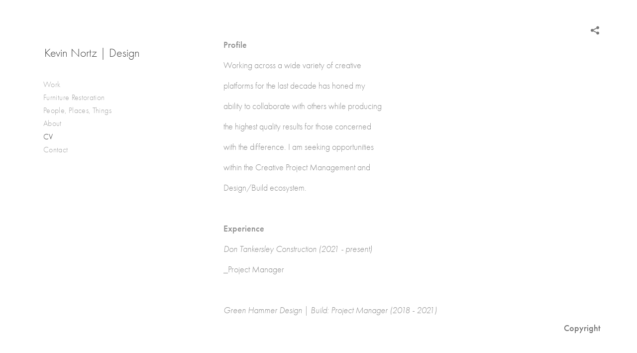

--- FILE ---
content_type: text/html; charset=UTF-8
request_url: http://kevinnortz.com/cv/
body_size: 50762
content:
<!DOCTYPE html>
<html lang="en">
	<head>
		<meta charset="utf-8">
		<title>CV: Kevin Nortz  |  Restorationist</title>
		<meta name="viewport" id="viewport" content="width=device-width, initial-scale=1.0" />
		<meta name="description" content="Kevin Nortz specializes in home resoration and interior design concepts.">
		<meta name="keywords" content="">
		<meta name="author" content="Neon Sky Creative Media System">
		<meta name="apple-mobile-web-app-capable" content="yes" />
		
		<!-- Schema.org Data -->
		<meta itemscope itemtype="http://schema.org/CreativeWork" />
		<meta itemprop="url" content="http://kevinnortz.com/cv/" />
		<meta itemprop="name" content="CV" />
		<meta itemprop="headline" content="CV: Kevin Nortz  |  Restorationist" />
		<meta itemprop="description" content="Profile&amp;nbsp;Working across a wide variety of creative &amp;nbsp;platforms for the last decade has honed my &amp;nbsp;ability to collaborate with others while producing &amp;nbsp;the highest quality results for those concerned &amp;nbsp;with the difference. I am seeking opportunities &amp;nbsp;within the Creative Project Management and &amp;nbsp;Design/Build ecosystem. &nbsp;&amp;nbsp;&amp;nbsp;Experience&amp;nbsp;Don Tankersley Construction (2021 - present)&amp;nbsp;_Project Manager&amp;nbsp;&amp;nbsp;Green Hammer Design | Build: Project Manager (2018 - 2021)&amp;nbsp;	_Certified Earth Advantage Sustainable Home Professional &amp;nbsp;	_Profitable delivery of millions in renovations and new home construction&amp;nbsp;	_Multiple Earth Advantage Platinum/ Net Zero Energy homes completed &amp;nbsp;	_Project delivery, estimation, scheduling, and value engineering &amp;nbsp;	_Systems development, RFP&rsquo;s, and contract negotiations&amp;nbsp;	_On-site CA, client and trade partner relations and meetings&amp;nbsp;	_Creation and management of innovative, multi-tiered marketing collateral&amp;nbsp;	_Professional photographic project documentation from start to finish&amp;nbsp;	_MS Office, Adobe Suite, Procore, Smartsheet, Bluebeam, and ERP systems&amp;nbsp;&amp;nbsp;Bright DesignLab: Interior Design (2017)&amp;nbsp;_Programming and schematic design (planning, site measure, design direction)&amp;nbsp;_Design development via mockups, layout proposals, and        client presentations&amp;nbsp;_Selection and management of contractors and craftsperson&rsquo;s&amp;nbsp;_Construction document development, bid requests and approval reviews&amp;nbsp;_Construction oversight and administration&amp;nbsp;_Daily use of AutoCAD, SketchUp, Adobe Creative Suite, Microsoft Office&amp;nbsp;&amp;nbsp;Nortz Design | Restoration: Designer | Builder (2013 - present)&nbsp;&amp;nbsp;_Property selection, inspection, acquisition, and management &amp;nbsp;_Efficient management of architects, subcontractors, and specialists&amp;nbsp;_Organized project budgets in excess of $400k&nbsp;&amp;nbsp;_Executed top to bottom restorations and full gut renovations&nbsp;&amp;nbsp;_Created both architectural and interior design floor plans&nbsp;&amp;nbsp;_Wood, masonry, tile, paint, light, landscape design &nbsp; &nbsp; &nbsp; &nbsp; &nbsp; &nbsp; &nbsp; &nbsp;&amp;nbsp;_Directed online and physical branding and marketing initiatives &nbsp;&amp;nbsp;&amp;nbsp;Hot Coffee Modern: Furniture Restoration and Consultation (2010 - 2014)&nbsp;&amp;nbsp;_Collaborated with architects, set and interior designers, and homeowners to locate pieces suitable for both film,     commercial and individual tastes&nbsp;&amp;nbsp;_Sourced hundreds of pieces of furniture nationally&nbsp;&amp;nbsp;_Customization of vintage pieces to suit client spaces&nbsp;&amp;nbsp;_Optimized brand and coordinated online marketing strategy&nbsp; &amp;nbsp;&nbsp;&amp;nbsp;Concordia University Chicago: Director of Photography (2009 - 2010)&nbsp;&amp;nbsp;_Sole creator of visual marketing material, photography, and  copy&nbsp;&amp;nbsp;_Organized the design and production of monthly magazine&nbsp;&amp;nbsp;_Managed cross-departmental photo shoots and marketing campaigns &nbsp;&amp;nbsp;&amp;nbsp;The Everett Herald: Staff Photojournalist (2005 &ndash; 2009)&nbsp;&amp;nbsp;_Visual problem solving via photography and graphic design &nbsp;&amp;nbsp;_Expert in digital workflow, development and maintenance of archives&nbsp;&amp;nbsp;_Digital asset management, photo editing, color management &nbsp;&amp;nbsp;Asia Times: Freelance Documentary Photographer (2004)&nbsp;&amp;nbsp;_Documented the socio-economic, cultural and political disparities of Thailand and The Philippines&nbsp; &nbsp;&amp;nbsp;&amp;nbsp;Education&amp;nbsp;Ohio University, Athens, OH.&nbsp; &amp;nbsp;B.S. Visual Communications &nbsp;&amp;nbsp;Major: Photojournalism | Journalism&nbsp; &nbsp;&amp;nbsp;Minor: Visual Anthropology&nbsp;&amp;nbsp;&amp;nbsp;Skills&amp;nbsp;Project Management&amp;nbsp;Conceptual Design&amp;nbsp;Creative Direction &amp;nbsp;Curation | Styling&amp;nbsp;On Site Installation&amp;nbsp;Adobe Creative Suite&amp;nbsp;Microsoft Office&amp;nbsp;AutoCAD&amp;nbsp;SketchUP&amp;nbsp;&amp;nbsp;&nbsp;&amp;nbsp;&amp;nbsp;" />
		<meta itemprop="image" content="" />

		<!-- Open Graph Data -->
		<meta property="og:url" content="http://kevinnortz.com/cv/" />
		<meta property="og:type" content="website" />
		<meta property="og:title" content="CV" />
		<meta property="og:description" content="Profile&amp;nbsp;Working across a wide variety of creative &amp;nbsp;platforms for the last decade has honed my &amp;nbsp;ability to collaborate with others while producing &amp;nbsp;the highest quality results for those concerned &amp;nbsp;with the difference. I am seeking opportunities &amp;nbsp;within the Creative Project Management and &amp;nbsp;Design/Build ecosystem. &nbsp;&amp;nbsp;&amp;nbsp;Experience&amp;nbsp;Don Tankersley Construction (2021 - present)&amp;nbsp;_Project Manager&amp;nbsp;&amp;nbsp;Green Hammer Design | Build: Project Manager (2018 - 2021)&amp;nbsp;	_Certified Earth Advantage Sustainable Home Professional &amp;nbsp;	_Profitable delivery of millions in renovations and new home construction&amp;nbsp;	_Multiple Earth Advantage Platinum/ Net Zero Energy homes completed &amp;nbsp;	_Project delivery, estimation, scheduling, and value engineering &amp;nbsp;	_Systems development, RFP&rsquo;s, and contract negotiations&amp;nbsp;	_On-site CA, client and trade partner relations and meetings&amp;nbsp;	_Creation and management of innovative, multi-tiered marketing collateral&amp;nbsp;	_Professional photographic project documentation from start to finish&amp;nbsp;	_MS Office, Adobe Suite, Procore, Smartsheet, Bluebeam, and ERP systems&amp;nbsp;&amp;nbsp;Bright DesignLab: Interior Design (2017)&amp;nbsp;_Programming and schematic design (planning, site measure, design direction)&amp;nbsp;_Design development via mockups, layout proposals, and        client presentations&amp;nbsp;_Selection and management of contractors and craftsperson&rsquo;s&amp;nbsp;_Construction document development, bid requests and approval reviews&amp;nbsp;_Construction oversight and administration&amp;nbsp;_Daily use of AutoCAD, SketchUp, Adobe Creative Suite, Microsoft Office&amp;nbsp;&amp;nbsp;Nortz Design | Restoration: Designer | Builder (2013 - present)&nbsp;&amp;nbsp;_Property selection, inspection, acquisition, and management &amp;nbsp;_Efficient management of architects, subcontractors, and specialists&amp;nbsp;_Organized project budgets in excess of $400k&nbsp;&amp;nbsp;_Executed top to bottom restorations and full gut renovations&nbsp;&amp;nbsp;_Created both architectural and interior design floor plans&nbsp;&amp;nbsp;_Wood, masonry, tile, paint, light, landscape design &nbsp; &nbsp; &nbsp; &nbsp; &nbsp; &nbsp; &nbsp; &nbsp;&amp;nbsp;_Directed online and physical branding and marketing initiatives &nbsp;&amp;nbsp;&amp;nbsp;Hot Coffee Modern: Furniture Restoration and Consultation (2010 - 2014)&nbsp;&amp;nbsp;_Collaborated with architects, set and interior designers, and homeowners to locate pieces suitable for both film,     commercial and individual tastes&nbsp;&amp;nbsp;_Sourced hundreds of pieces of furniture nationally&nbsp;&amp;nbsp;_Customization of vintage pieces to suit client spaces&nbsp;&amp;nbsp;_Optimized brand and coordinated online marketing strategy&nbsp; &amp;nbsp;&nbsp;&amp;nbsp;Concordia University Chicago: Director of Photography (2009 - 2010)&nbsp;&amp;nbsp;_Sole creator of visual marketing material, photography, and  copy&nbsp;&amp;nbsp;_Organized the design and production of monthly magazine&nbsp;&amp;nbsp;_Managed cross-departmental photo shoots and marketing campaigns &nbsp;&amp;nbsp;&amp;nbsp;The Everett Herald: Staff Photojournalist (2005 &ndash; 2009)&nbsp;&amp;nbsp;_Visual problem solving via photography and graphic design &nbsp;&amp;nbsp;_Expert in digital workflow, development and maintenance of archives&nbsp;&amp;nbsp;_Digital asset management, photo editing, color management &nbsp;&amp;nbsp;Asia Times: Freelance Documentary Photographer (2004)&nbsp;&amp;nbsp;_Documented the socio-economic, cultural and political disparities of Thailand and The Philippines&nbsp; &nbsp;&amp;nbsp;&amp;nbsp;Education&amp;nbsp;Ohio University, Athens, OH.&nbsp; &amp;nbsp;B.S. Visual Communications &nbsp;&amp;nbsp;Major: Photojournalism | Journalism&nbsp; &nbsp;&amp;nbsp;Minor: Visual Anthropology&nbsp;&amp;nbsp;&amp;nbsp;Skills&amp;nbsp;Project Management&amp;nbsp;Conceptual Design&amp;nbsp;Creative Direction &amp;nbsp;Curation | Styling&amp;nbsp;On Site Installation&amp;nbsp;Adobe Creative Suite&amp;nbsp;Microsoft Office&amp;nbsp;AutoCAD&amp;nbsp;SketchUP&amp;nbsp;&amp;nbsp;&nbsp;&amp;nbsp;&amp;nbsp;" />
		<meta property="og:image" content="" />

		<!-- Twitter Card Data -->
		<meta name="twitter:card" value="summary">
		<meta name="twitter:title" content="CV">
		<meta name="twitter:description" content="Profile&amp;nbsp;Working across a wide variety of creative &amp;nbsp;platforms for the last decade has honed my &amp;nbsp;ability to collaborate with others while producing &amp;nbsp;the highest qu...">
		<meta name="twitter:image" content="">
        
        <script>
            // makes crawler html not visible before app load
            document.write('<style>body.noscript #content.noscript{display:none}</style>');
        </script>

		<!-- styles -->
		<style>
            /* define here to cover until css loads*/
            .hide-entry{display:none;}
        </style>
		<link href="http://site.neonsky.com/4.18.1-s3-fix/css/site.css" rel="stylesheet">
		
		<link href="http://site.neonsky.com/4.18.1-s3-fix/api/styles/guid/4fd7b215e727a/template/2/layout/53820/custom.css" rel="stylesheet">
		
	
			
			
    <!-- HTML5 shim and Respond.js IE8 support of HTML5 elements and media queries -->
    <!--[if lt IE 9]>
      <script src="https://oss.maxcdn.com/libs/html5shiv/3.6.2/html5shiv.js"></script>
      <script src="https://oss.maxcdn.com/libs/respond.js/1.3.0/respond.min.js"></script>
    <![endif]-->
				
	<!-- typekit -->
    		 <script type="text/javascript" src="http://use.typekit.net/ik/[base64].js"></script>
         <script type="text/javascript">try{Typekit.load();}catch(e){}</script>
			
	         
	</head>
	
	<body class="noscript loading">
		
    <div id="container">
        <div id="content" class="noscript" role="main"> 
        <div id="column" class="noscript">   		
			<div id="header">	
				<div><span class="siteTitle">Kevin Nortz | Design </span></div>
			</div>
            <div id="html-content" class="noscript">                        
				<div id="text-section">
    <h1 class="pageTitle">CV</h1>
                  <div id="category-details" class="text-section-content">
          <p><strong>Profile</strong>&nbsp;</p><p>Working across a wide variety of creative &nbsp;</p><p>platforms for the last decade has honed my &nbsp;</p><p>ability to collaborate with others while producing &nbsp;</p><p>the highest quality results for those concerned &nbsp;</p><p>with the difference. I am seeking opportunities &nbsp;</p><p>within the Creative Project Management and &nbsp;</p><p>Design/Build ecosystem.  &nbsp;</p><p>&nbsp;</p><p><strong>Experience</strong>&nbsp;</p><p><em>Don Tankersley Construction (2021 - present)</em>&nbsp;</p><p>_Project Manager&nbsp;</p><p>&nbsp;</p><p><em>Green Hammer Design | Build: Project Manager (2018 - 2021)</em>&nbsp;</p><p>	_Certified Earth Advantage Sustainable Home Professional &nbsp;</p><p>	_Profitable delivery of millions in renovations and new home construction&nbsp;</p><p>	_Multiple Earth Advantage Platinum/ Net Zero Energy homes completed &nbsp;</p><p>	_Project delivery, estimation, scheduling, and value engineering &nbsp;</p><p>	_Systems development, RFP’s, and contract negotiations&nbsp;</p><p>	_On-site CA, client and trade partner relations and meetings&nbsp;</p><p>	_Creation and management of innovative, multi-tiered marketing collateral&nbsp;</p><p>	_Professional photographic project documentation from start to finish&nbsp;</p><p>	_MS Office, Adobe Suite, Procore, Smartsheet, Bluebeam, and ERP systems&nbsp;</p><p>&nbsp;</p><p><em>Bright DesignLab: Interior Design (2017)</em>&nbsp;</p><p>_Programming and schematic design (planning, site measure, design direction)&nbsp;</p><p>_Design development via mockups, layout proposals, and        client presentations&nbsp;</p><p>_Selection and management of contractors and craftsperson’s&nbsp;</p><p>_Construction document development, bid requests and approval reviews&nbsp;</p><p>_Construction oversight and administration&nbsp;</p><p>_Daily use of AutoCAD, SketchUp, Adobe Creative Suite, Microsoft Office&nbsp;</p><p>&nbsp;</p><p><em>Nortz Design | Restoration: Designer | Builder (2013 - present) </em>&nbsp;</p><p>_Property selection, inspection, acquisition, and management &nbsp;</p><p>_Efficient management of architects, subcontractors, and specialists&nbsp;</p><p>_Organized project budgets in excess of $400k &nbsp;</p><p>_Executed top to bottom restorations and full gut renovations &nbsp;</p><p>_Created both architectural and interior design floor plans &nbsp;</p><p>_Wood, masonry, tile, paint, light, landscape design                &nbsp;</p><p>_Directed online and physical branding and marketing initiatives  &nbsp;</p><p>&nbsp;</p><p><em>Hot Coffee Modern: Furniture Restoration and Consultation (2010 - 2014) </em>&nbsp;</p><p>_Collaborated with architects, set and interior designers, and homeowners to locate pieces suitable for both film,     commercial and individual tastes &nbsp;</p><p>_Sourced hundreds of pieces of furniture nationally &nbsp;</p><p>_Customization of vintage pieces to suit client spaces &nbsp;</p><p>_Optimized brand and coordinated online marketing strategy  &nbsp;</p><p><em> </em>&nbsp;</p><p><em>Concordia University Chicago: Director of Photography (2009 - 2010) </em>&nbsp;</p><p>_Sole creator of visual marketing material, photography, and  copy &nbsp;</p><p>_Organized the design and production of monthly magazine &nbsp;</p><p>_Managed cross-departmental photo shoots and marketing campaigns  &nbsp;</p><p>&nbsp;</p><p><em>The Everett Herald: Staff Photojournalist (2005 – 2009) </em>&nbsp;</p><p>_Visual problem solving via photography and graphic design  &nbsp;</p><p>_Expert in digital workflow, development and maintenance of archives &nbsp;</p><p>_Digital asset management, photo editing, color management  &nbsp;</p><p><em>Asia Times: Freelance Documentary Photographer (2004) </em>&nbsp;</p><p>_Documented the socio-economic, cultural and political disparities of Thailand and The Philippines   &nbsp;</p><p>&nbsp;</p><p><strong>Education</strong>&nbsp;</p><p>Ohio University, Athens, OH.  &nbsp;</p><p>B.S. Visual Communications  &nbsp;</p><p>Major: Photojournalism | Journalism   &nbsp;</p><p>Minor: Visual Anthropology &nbsp;</p><p>&nbsp;</p><p><strong>Skills</strong>&nbsp;</p><p>Project Management&nbsp;</p><p>Conceptual Design&nbsp;</p><p>Creative Direction &nbsp;</p><p>Curation | Styling&nbsp;</p><p>On Site Installation&nbsp;</p><p>Adobe Creative Suite&nbsp;</p><p>Microsoft Office&nbsp;</p><p>AutoCAD&nbsp;</p><p>SketchUP&nbsp;</p><p>&nbsp;</p><p> &nbsp;</p><p>&nbsp;</p>      </div>          
      </div>				
				<div id="allCategoryLinks">
    <ul><li ><a href="/work/">Work</a></li><li ><a href="/furniture-restoration/">Furniture Restoration</a></li><li ><a href="/people-places-things/">People, Places, Things</a></li><li ><a href="/about/">About</a></li><li class="active"><a href="/cv/">CV</a></li><li ><a href="/contact/">Contact</a></li></ul>	
</div>				<!-- writes out the languages menu -->
	
			</div>

			<div id="copyright" class="copyright"><p class="neon-copyright">Site design © 2010-2025 <a href="http://www.neonsky.com" target="_blank">Neon Sky Creative Media</a></p></div>
                
                </div>     
            </footer>
            <!-- close the off-canvas menu--> 
            <a class="exit-off-canvas"></a>
        </main>
    </div>
</div>  	     				 		      
        <script>     
	    		 	var data = {"config":{"loginRedirectID":"","appVersion":"4.18.1-s3-fix","apiAccessUrl":"http:\/\/kevinnortz.com\/api.php\/4.18.1-s3-fix\/api","serviceDomain":"site.neonsky.com","serviceAccessUrl":"http:\/\/site.neonsky.com\/4.18.1-s3-fix","siteAccessUrl":"http:\/\/kevinnortz.com","isPreview":false,"isAlias":false,"isTesting":false,"siteGUID":"4fd7b215e727a","clientID":"3686","layoutID":"53820","layoutPassed":false,"templateID":"2","route":"cv","queryString":[],"activeSlug":"cv","apikey":"9881837ca2fad9d7ec79f61179fff5a635850da6","languageID":"en","languageUrlSegement":"","siteCopyright":"","pdfCreatorDomain":"pdfcreator.neonsky.com","pdfCreatorVersion":"1.6","pdfHtmlOutput":false,"uiLabels":{"copyright":"Copyright","singles":"Singles","contact_sheet":"Contact Sheet","slide_show":"Slide Show","enter_gallery":"Enter Gallery","previous":"Prev","next":"Next","of":"of","click_image_to_close":"Click Image to Close","info":"info","login":"Login","site_design_by":"Site design","loading":"Loading","password":"Password","invalid_credentials":"Invalid login or password.","exit":"Exit","try_again":"Try Again","cancel":"Cancel","enter":"Enter","view_contact_sheet":"View Contact Sheet","image_caption":"Caption","overview":"Overview","view_singles":"View Singles","view_slide_show":"View Slide Show","images":"Images","viewing_options":"Viewing Options","loading_image":"Loading Image","menu":"menu","fullscreen":"Enter Full Screen","exit_fullscreen":"Exit Full Screen"},"fullCopyright":"<p class=\"neon-copyright\">Site design \u00a9 2010-2025 <a href=\"http:\/\/www.neonsky.com\" target=\"_blank\">Neon Sky Creative Media<\/a><\/p>"},"siteAccessUrl":"http:\/\/kevinnortz.com","serviceDomain":"site.neonsky.com","serviceAccessUrl":"http:\/\/site.neonsky.com\/4.18.1-s3-fix","apiAccessUrl":"http:\/\/kevinnortz.com\/api.php\/4.18.1-s3-fix\/api","serviceStaticPath":"http:\/\/site.neonsky.com\/4.18.1-s3-fix","mediaSources":["http:\/\/storage.lightgalleries.net","http:\/\/cdn.lightgalleries.net"],"site":{"domain":"kevinnortz.com","siteTitle":"Kevin Nortz | Design ","copyright":"","indexLabel":"Index","metaTitle":"Kevin Nortz  |  Restorationist","metaDescription":"Kevin Nortz specializes in home resoration and interior design concepts.","footer":"","metaKeywords":null,"htmlSiteLogoWidth":null,"htmlSiteLogoHeight":null,"google_analytics_accountID":"","googleTrackingCodeType":"1","googleTrackingUseDisplayAdvertising":"0","mediaSource":"STORAGE","custom_header_code":"","custom_tracking_code":"","customTrackingCodeLocation":"HEAD","nonModSiteURLs":"","jsSnippets":null,"typeKitScriptURL":"http:\/\/use.typekit.net\/ik\/[base64].js","typeKitInstantToken":"[base64]","splash_title":null,"splash_subtitle":null,"splash_email":null,"hasMultipleLanguages":false,"homeSectionID":"149957","settings":{"c_LOGO":"3F3F3F","":"0","c_TEXT_MAIN":"8C8C8C","primaryTextColor":"8C8C8C","c_NAV_TEXT":"1B1B1B","navBarTextColor":"1B1B1B","c_BACKGROUND":"FFFFFF","siteBackgroundColor":"FFFFFF","c_MENU_BG_ROLLOVER":"FFFFFF","menuItemRolloverColor":"FFFFFF","c_MATTE":"FFFFFF","contentAreaBackgroundColor":"FFFFFF","c_SPLASH_BACKGROUND":"FFFFFF","c_TEXT_SECONDARY":"BDBDBD","secondaryTextColor":"BDBDBD","c_NAV_TEXT_ROLLOVER":"5D5D5D","navBarTextRolloverColor":"5D5D5D","c_MENU_TEXT":"4C4C4C","menuTextColor":"4C4C4C","c_MENU_LINES":"575757","menuLineColor":"575757","c_THUMB_BG":"FFFFFF","c_THUMB_BG_UNUSED":"FFFFFF","c_SPLASH_TEXT":"FFFFFF","c_MENU_COLUMN":"FFFFFF","verticalMenuColumnColor":"FFFFFF","c_PHOTO_BORDER":"FFFFFF","imageBorderColor":"FFFFFF","c_THUMB_NAV_TEXT":"FFFFFF","thumbNavTextColor":"FFFFFF","c_THUMB_NAV_OUTLINE":"777777","thumbNavItemOutlineColor":"777777","c_THUMB_NAV_ARROW":"1B1B1B","thumbNavIconColor":"1B1B1B","c_NAV_BAR_COLUMN":"FFFFFF","c_NAV_BAR_MATTE":"FFFFFF","c_csThumbBorder":"FFFFFF","usePNGLogo":false,"useCustomCSS":false,"customCSSPath":"","headerBarConfig":"1","headerBarBranding":"1","customHeaderBarBrandingPath":"","hiddenMenuSide":"2","concatLevel1Headings":true,"startupConfiguration":"1","globalSplashSWFSAlign":"2","isSizeToFitScreen":false,"displaySplashOnMobile":true,"useFlash":true,"menuRemainHidden":false,"isSplashPublic":true,"promptToDownloadFlash":false,"LOGO_ALIGNMENT":"1","OVERVIEW_CONFIG":"1","startupOptions":"1","VIEW_OPS_ALIGNMENT":"2","INTRO_TYPE":"1","splashSWFSAlign":"2","USE_LOADBAR_TEXT":true,"USE_LOADBAR_LINES":true,"DESIGNATE_VISITED_CATS":true,"sizeToFitScreen":false,"MENU_COLUMN_ALIGNMENT":"1","MENU_TEXT_ALIGNMENT":"1","PHOTO_BORDER":"0","PHOTO_BUFFER":"40","CONTACT_SHEET_LAYOUT":"2","CAPTION_CONFIG":"2","CAPTION_WIDTH_CONFIG":"2","CAPTION_WIDTH_PERCENT":"100","CAPTION_ALIGNMENT":"2","ANC_PHOTO_TYPE":"2","ANC_LAYOUT_CONFIG":"1","TEXT_CASE_INTERFACE":"2","INTRO_LAYOUT_CONFIG":"2","SITE_FONT":"8","TEXT_CASE_CATEGORIES":"2","CUSTOM_LOGO":"","LOGO_CONFINED":true,"LOGO_BUFFER_LEFT":"25","LOGO_BUFFER_TOP":"25","LOGO_BUFFER_RIGHT":"25","LOGO_BUFFER_BOTTOM":"25","COLORIZE_LOGO":true,"LOAD_ANIM_TYPE":"6","INCLUDE_INTRO_MENU_ITEM":false,"MENU_CATEGORY_ORDER":"2","CAPTION_POSITION":"1","audioSetID":"1","SEQ_NAV_SAME_BAR_THUMB_NAV":false,"NAV_BAR_CONFINED_MATTE":true,"AUTO_HIDE_THUMB_NAV_BUTTONS":true,"THUMB_NAV_ALIGNMENT":"2","USE_SUB_NAV_BEVELS":false,"eieScrollIconDown":"","subnavigationStyle":"2","navIconStyle":"9","eieScreenNavIconBack":"","screenToScreenButtonStyle":"3","subnavIconSize":"1","eieScreenNavIconNext":"","eieThumbNavIconBack":"","eieThumbNavIconNext":"","menuColumnBGPatternID":"1","menuColumnBGPosition":"1","eieMenuColumnBGPattern":"","useMenuLines":false,"useMenuRolloverBG":true,"eieMenuColumnBottomElement":"","menuColumnBottomElementBottomBuffer":"0","menuColumnBottomElementHorizontalBuffer":"0","menuColumnBottomElementAlignment":"1","eieMenuIconCurrent":"","eieMenuIconParent":"","eieScrollIconUp":"","eieSiteBGPattern":"","siteBackgroundPosition":"1","siteBGPatternID":"1","menuColumnBGPatternMasked":true,"menuColumnColorized":true,"matteColorized":true,"navBarsColorized":true,"menuColumnTopElementID":"1","menuColumnBottomElementID":"1","eieMenuColumnTopElement":"","menuColumnTopElementAlignment":"1","menuColumnTopElementTopBuffer":"0","menuColumnTopElementHorizontalBuffer":"0","menuColumnTopElementMasked":true,"menuColumnBottomElementMasked":false,"overlayScrimOpacity":".5","overlayBorderThickness":"0","overlayMatteThickness":"0","usePNGLogoInHTMLSite":false,"menuColumnBottomElementLinkURL":"","menuColumnBottomElementLinkTarget":"1","initialViewMode":"1","fontSize":"3","showFullScreenButton":true,"hideCopyright":false,"siteMarginTop":"6%","siteMarginRight":"5%","siteMarginBottom":"6%","siteMarginLeft":"5%","menuColumnWidthConfig":"1","menuColumnWidth":"0","socialMediaShareButtons":"1","csThumbBGDims":"1","csThumbBorderThickness":"3","useCSThumbDropShadow":true,"csThumbBGBehavior":"3","customCSS":"","menuTopBuffer":"0","socialMediaLinks":"32767","socialMediaLinkGround":"1","isSiteFooterVisible":true,"dimNonSelectedMenuItems":true,"initLoadingAnimationDisplayDelay":"1000","verticalMenuHeader":"<%== siteTitle %>","verticalMenuHeaderMarginTop":"45","verticalMenuHeaderMarginRight":"0","verticalMenuHeaderMarginBottom":"25","verticalMenuHeaderMarginLeft":"25","verticalMenuHeaderAssetMaxScale":"50","verticalMenuHeaderContentHorizAlign":"1","verticalMenuHeaderAssetFilename":"","verticalMenuHeaderHeight":"0","verticalMenuFooterHeight":"0","verticalMenuFooter":"<%== socialMediaLinks %><%== customFooter %>","verticalMenuFooterMarginTop":"20","verticalMenuFooterMarginRight":"20","verticalMenuFooterMarginBottom":"20","verticalMenuFooterMarginLeft":"20","verticalMenuFooterAssetMaxScale":"50","verticalMenuFooterContentHorizAlign":"1","verticalMenuFooterAssetFilename":"","verticalMenuMiddleMarginTop":"0","verticalMenuMiddleMarginRight":"14","verticalMenuMiddleMarginBottom":"0","verticalMenuMiddleMarginLeft":"14","verticalMenuHeaderHeightConfig":"1","verticalMenuFooterHeightConfig":"1","verticalMenuWidthConfig":"2","verticalMenuWidth":"360","headerLeftAsset":"","headerCenterAsset":"","headerRightAsset":"","isHeaderConfinedToContentArea":true,"isFooterConfinedToContentArea":true,"headerLeft":"","headerCenter":"","headerRight":"","verticalMenuMiddle":"","verticalMenuMiddleAssetFilename":"","verticalMenuMiddleAssetMaxScale":"50","verticalMenuMiddleContentHorizAlign":"2","menuType":"1","headerLeftAssetMaxScale":"50","headerCenterAssetMaxScale":"50","headerRightAssetMaxScale":"50","headerLeftTopMargin":"0","headerLeftRightMargin":"0","headerLeftBottomMargin":"0","headerLeftLeftMargin":"0","headerCenterTopMargin":"0","headerCenterRightMargin":"0","headerCenterBottomMargin":"0","headerCenterLeftMargin":"0","headerRightTopMargin":"0","headerRightRightMargin":"0","headerRightBottomMargin":"0","headerRightLeftMargin":"0","verticalMenuHeaderAssetExtension":"","verticalMenuMiddleAssetExtension":"","verticalMenuFooterAssetExtension":"","panelMenuHeader":"<%== siteTitle %>","panelMenuHeaderContentHorizAlign":"1","panelMenuHeaderHeightConfig":"1","panelMenuHeaderHeight":"0","panelMenuHeaderAssetFilename":"","panelMenuHeaderAssetExtension":"","panelMenuHeaderAssetMaxScale":"50","panelMenuFooter":"<%== socialMediaLinks %><%== customFooter %>","panelMenuFooterContentHorizAlign":"1","panelMenuFooterHeight":"0","panelMenuFooterHeightConfig":"1","panelMenuFooterAssetFilename":"","panelMenuFooterAssetExtension":"","panelMenuFooterAssetMaxScale":"50","showSelectedItemMenuIcons":false,"allowSiteWidePinchZoom":false,"hideScrollbars":false,"PHOTO_BORDER_SIZE":"0","PHOTO_BORDER_BUFFER":"40","templateID":"2","LOGO_GROUND":"none","viewProps":{"fontLabel":"Futura","systemKitID":"zqg6kpw","fontFamilyTitle":"\"ns-mod-font-set-8\", sans-serif","fontFamilyBody":"\"ns-mod-font-set-8\", sans-serif","pdfFontFamilyTitle":"\"futura-pt\",sans-serif","pdfFontFamilyBody":"\"futura-pt\",sans-serif","titleSize":"26","titleWeight":"500","titleLineHeight":"1.20","titleLetterSpacing":"normal","siteTitleSize":"24","siteTitleWeight":"300","bodyCopySize":"18","bodyCopyWeight":"300","bodyCopyLineHeight":"1.30","bodyCopyLetterSpacing":"normal","pdfTitleSize":"12","pdfTitleLineHeight":"10.00","pdfTitleWeight":"500","pdfTitleLetterSpacing":"normal","pdfBodyCopySize":"9","pdfBodyCopyWeight":"300","pdfBodyCopyLetterSpacing":"normal","pdfBodyCopyLineHeight":"10.00","pdfCaptionHeight":"40","secondaryNavWeight":"500","secondaryNavLineHeight":"1.50","secondaryNavLetterSpacing":"normal","sizeID":"3","menuTextSize":"0.9","menuTextWeight":"300","menuTextLineHeight":"1.10","menuTextLetterSpacing":"0.02rem","menuTextChildSize":"0.9","menuTextChildLineHeight":"1.10","menuTextChildWeight":"300","menuTextChildLetterSpacing":"0.02rem","secondaryNavSize":"18","fontGroup":"3","margin":0,"border":"0","padding":0,"buffer":6,"topBuffer":0,"bottomBuffer":0,"leftBuffer":0,"rightBuffer":10},"verticalMenuHeaderAsset":"","verticalMenuMiddleAsset":"","verticalMenuFooterAsset":"","horizontalMenuHeaderAsset":"","horizontalMenuHeaderMarginTop":"25","horizontalMenuHeaderMarginBottom":"25","horizontalMenuHeaderMarginLeft":"25","horizontalMenuHeaderMarginRight":"25","panelMenuHeaderMarginTop":"25","panelMenuHeaderMarginBottom":"25","panelMenuHeaderMarginLeft":"25","panelMenuHeaderMarginRight":"25","panelMenuMiddleMarginTop":0,"panelMenuMiddleMarginBottom":0,"panelMenuMiddleMarginLeft":10,"panelMenuMiddleMarginRight":10,"panelMenuFooterMarginTop":0,"panelMenuFooterMarginBottom":0,"panelMenuFooterMarginLeft":0,"panelMenuFooterMarginRight":0,"popupMenuHeaderAsset":"","popupMenuHeaderMarginTop":"25","popupMenuHeaderMarginBottom":"25","popupMenuHeaderMarginLeft":"25","popupMenuHeaderMarginRight":"25","galleryProps":{"slideTransitionType":"2","slideDelay":"3000","slideDuration":"2000","slideDurationIn":"2000","slideDurationOut":"2000","slideDurationCross":"2000"},"introSlideProps":{"slideTransitionType":"2","slideDelay":"2000","slideDuration":"2000","slideDurationIn":"2000","slideDurationOut":"2000","slideDurationCross":"2000"},"textSlideProps":{"slideTransitionType":"2","slideDuration":"2000","slideDelay":"2000","slideDurationIn":"2000","slideDurationOut":"2000","slideDurationCross":"2000"},"socialMediaShare":[{"serviceID":"1","title":"Facebook","url":"https:\/\/www.facebook.com\/sharer.php?u=VAL1&t=VAL2","className":"facebook-squared"}],"socialMedia":[]}},"sections":[{"sectionID":"149957","active":"1","parentNode":"0","sortOrder":"0","categoryType":"1","behaviorID":"1","viewID":"20","showInMainNav":"1","olderSibling":"0","youngerSibling":"150089","linkURL":"","linkTarget":"","username":"","password":"","action":"flashGalleryScreen","sectionThumb":"","title":"Work","heading":null,"metaTitle":"Restoration | Desgn |  Kevin Nortz  ","metaDescription":null,"metaKeywords":null,"viewProps":{"showImageFilenames":false,"showImageNumber":false,"usePrevNextNav":true,"useThumbNav":false,"captionConfig":"2","overviewConfig":"1","overviewWithFirstImageLayout":"1","showOverview":true,"showHeading":true,"showImageTitlesEtc":true,"imageTextLayout":2,"useFlankingNav":0},"titles":["Work"],"metaTitles":["Restoration | Desgn |  Kevin Nortz"],"headings":[""],"slug":"work","children":[]},{"sectionID":"150089","active":"1","parentNode":"0","sortOrder":"0","categoryType":"1","behaviorID":"1","viewID":"20","showInMainNav":"1","olderSibling":"149957","youngerSibling":"120734","linkURL":"","linkTarget":"","username":"","password":"","action":"flashGalleryScreen","sectionThumb":"","title":"Furniture Restoration","heading":null,"metaTitle":null,"metaDescription":null,"metaKeywords":null,"viewProps":{"showImageFilenames":false,"showImageNumber":false,"usePrevNextNav":true,"useThumbNav":false,"captionConfig":"2","overviewConfig":"1","overviewWithFirstImageLayout":"1","showOverview":true,"showHeading":true,"showImageTitlesEtc":true,"imageTextLayout":2,"useFlankingNav":0},"titles":["Furniture Restoration"],"metaTitles":[""],"headings":[""],"slug":"furniture-restoration","children":[]},{"sectionID":"120734","active":"1","parentNode":"0","sortOrder":"0","categoryType":"1","behaviorID":"1","viewID":"20","showInMainNav":"1","olderSibling":"150089","youngerSibling":"112732","linkURL":"","linkTarget":"","username":"","password":"","action":"flashGalleryScreen","sectionThumb":"","title":"People, Places, Things","heading":null,"metaTitle":null,"metaDescription":null,"metaKeywords":null,"viewProps":{"showImageFilenames":false,"showImageNumber":false,"usePrevNextNav":true,"useThumbNav":false,"captionConfig":"2","overviewConfig":"1","overviewWithFirstImageLayout":"1","showOverview":true,"showHeading":true,"showImageTitlesEtc":true,"imageTextLayout":2,"useFlankingNav":0},"titles":["People, Places, Things"],"metaTitles":[""],"headings":[""],"slug":"people-places-things","children":[]},{"sectionID":"111849","active":"1","parentNode":"0","sortOrder":"0","categoryType":"3","behaviorID":"3","viewID":"21","showInMainNav":"1","olderSibling":"120790","youngerSibling":"171471","linkURL":"","linkTarget":"","username":"","password":"","action":"textScreen","sectionThumb":"","title":"About","heading":null,"metaTitle":"About: Kevin Nortz  |  Designer","metaDescription":null,"metaKeywords":null,"viewProps":{"showHeading":true,"contentAlignHorz":2,"contentAlignVert":2,"mediaPosition":1,"mediaAlignVert":2,"showImageFilenames":false,"showImageNumber":false,"usePrevNextNav":false,"useThumbNav":false},"titles":["About"],"metaTitles":["About: Kevin Nortz  |  Designer"],"headings":[""],"slug":"about","children":[]},{"sectionID":"171196","active":"1","parentNode":"0","sortOrder":"0","categoryType":"3","behaviorID":"3","viewID":"21","showInMainNav":"1","olderSibling":"120947","youngerSibling":"116957","linkURL":"","linkTarget":"","username":"","password":"","action":"textScreen","sectionThumb":"","title":"CV","heading":null,"metaTitle":null,"metaDescription":null,"metaKeywords":null,"viewProps":{"showHeading":false,"contentAlignHorz":1,"contentAlignVert":1,"mediaPosition":1,"mediaAlignVert":2,"showImageFilenames":false,"showImageNumber":false,"usePrevNextNav":false,"useThumbNav":false},"titles":["CV"],"metaTitles":[""],"headings":[""],"slug":"cv","children":[]},{"sectionID":"111850","active":"1","parentNode":"0","sortOrder":"0","categoryType":"3","behaviorID":"3","viewID":"22","showInMainNav":"1","olderSibling":"124820","youngerSibling":"151205","linkURL":"","linkTarget":"","username":"","password":"","action":"flashTextScreen","sectionThumb":"","title":"Contact","heading":null,"metaTitle":null,"metaDescription":null,"metaKeywords":null,"viewProps":{"showImageFilenames":false,"showImageNumber":false,"usePrevNextNav":false,"useThumbNav":false},"titles":["Contact"],"metaTitles":[""],"headings":[""],"slug":"contact","children":[]}],"content":[{"sectionID":"171196","title":"CV","heading":"","details":"<p><strong>Profile<\/strong>&nbsp;<\/p><p>Working across a wide variety of creative &nbsp;<\/p><p>platforms for the last decade has honed my &nbsp;<\/p><p>ability to collaborate with others while producing &nbsp;<\/p><p>the highest quality results for those concerned &nbsp;<\/p><p>with the difference. I am seeking opportunities &nbsp;<\/p><p>within the Creative Project Management and &nbsp;<\/p><p>Design\/Build ecosystem. \u00a0&nbsp;<\/p><p>&nbsp;<\/p><p><strong>Experience<\/strong>&nbsp;<\/p><p><em>Don Tankersley Construction (2021 - present)<\/em>&nbsp;<\/p><p>_Project Manager&nbsp;<\/p><p>&nbsp;<\/p><p><em>Green Hammer Design | Build: Project Manager (2018 - 2021)<\/em>&nbsp;<\/p><p>\t_Certified Earth Advantage Sustainable Home Professional &nbsp;<\/p><p>\t_Profitable delivery of millions in renovations and new home construction&nbsp;<\/p><p>\t_Multiple Earth Advantage Platinum\/ Net Zero Energy homes completed &nbsp;<\/p><p>\t_Project delivery, estimation, scheduling, and value engineering &nbsp;<\/p><p>\t_Systems development, RFP\u2019s, and contract negotiations&nbsp;<\/p><p>\t_On-site CA, client and trade partner relations and meetings&nbsp;<\/p><p>\t_Creation and management of innovative, multi-tiered marketing collateral&nbsp;<\/p><p>\t_Professional photographic project documentation from start to finish&nbsp;<\/p><p>\t_MS Office, Adobe Suite, Procore, Smartsheet, Bluebeam, and ERP systems&nbsp;<\/p><p>&nbsp;<\/p><p><em>Bright DesignLab: Interior Design (2017)<\/em>&nbsp;<\/p><p>_Programming and schematic design (planning, site measure, design direction)&nbsp;<\/p><p>_Design development via mockups, layout proposals, and        client presentations&nbsp;<\/p><p>_Selection and management of contractors and craftsperson\u2019s&nbsp;<\/p><p>_Construction document development, bid requests and approval reviews&nbsp;<\/p><p>_Construction oversight and administration&nbsp;<\/p><p>_Daily use of AutoCAD, SketchUp, Adobe Creative Suite, Microsoft Office&nbsp;<\/p><p>&nbsp;<\/p><p><em>Nortz Design | Restoration: Designer | Builder (2013 - present)\u00a0<\/em>&nbsp;<\/p><p>_Property selection, inspection, acquisition, and management &nbsp;<\/p><p>_Efficient management of architects, subcontractors, and specialists&nbsp;<\/p><p>_Organized project budgets in excess of $400k\u00a0&nbsp;<\/p><p>_Executed top to bottom restorations and full gut renovations\u00a0&nbsp;<\/p><p>_Created both architectural and interior design floor plans\u00a0&nbsp;<\/p><p>_Wood, masonry, tile, paint, light, landscape design \u00a0 \u00a0 \u00a0 \u00a0 \u00a0 \u00a0 \u00a0 \u00a0&nbsp;<\/p><p>_Directed online and physical branding and marketing initiatives \u00a0&nbsp;<\/p><p>&nbsp;<\/p><p><em>Hot Coffee Modern: Furniture Restoration and Consultation (2010 - 2014)\u00a0<\/em>&nbsp;<\/p><p>_Collaborated with architects, set and interior designers, and homeowners to locate pieces suitable for both film,     commercial and individual tastes\u00a0&nbsp;<\/p><p>_Sourced hundreds of pieces of furniture nationally\u00a0&nbsp;<\/p><p>_Customization of vintage pieces to suit client spaces\u00a0&nbsp;<\/p><p>_Optimized brand and coordinated online marketing strategy\u00a0 &nbsp;<\/p><p><em>\u00a0<\/em>&nbsp;<\/p><p><em>Concordia University Chicago: Director of Photography (2009 - 2010)\u00a0<\/em>&nbsp;<\/p><p>_Sole creator of visual marketing material, photography, and  copy\u00a0&nbsp;<\/p><p>_Organized the design and production of monthly magazine\u00a0&nbsp;<\/p><p>_Managed cross-departmental photo shoots and marketing campaigns \u00a0&nbsp;<\/p><p>&nbsp;<\/p><p><em>The Everett Herald: Staff Photojournalist (2005 \u2013 2009)\u00a0<\/em>&nbsp;<\/p><p>_Visual problem solving via photography and graphic design \u00a0&nbsp;<\/p><p>_Expert in digital workflow, development and maintenance of archives\u00a0&nbsp;<\/p><p>_Digital asset management, photo editing, color management \u00a0&nbsp;<\/p><p><em>Asia Times: Freelance Documentary Photographer (2004)\u00a0<\/em>&nbsp;<\/p><p>_Documented the socio-economic, cultural and political disparities of Thailand and The Philippines\u00a0 \u00a0&nbsp;<\/p><p>&nbsp;<\/p><p><strong>Education<\/strong>&nbsp;<\/p><p>Ohio University, Athens, OH.\u00a0 &nbsp;<\/p><p>B.S. Visual Communications \u00a0&nbsp;<\/p><p>Major: Photojournalism | Journalism\u00a0 \u00a0&nbsp;<\/p><p>Minor: Visual Anthropology\u00a0&nbsp;<\/p><p>&nbsp;<\/p><p><strong>Skills<\/strong>&nbsp;<\/p><p>Project Management&nbsp;<\/p><p>Conceptual Design&nbsp;<\/p><p>Creative Direction &nbsp;<\/p><p>Curation | Styling&nbsp;<\/p><p>On Site Installation&nbsp;<\/p><p>Adobe Creative Suite&nbsp;<\/p><p>Microsoft Office&nbsp;<\/p><p>AutoCAD&nbsp;<\/p><p>SketchUP&nbsp;<\/p><p>&nbsp;<\/p><p>\u00a0&nbsp;<\/p><p>&nbsp;<\/p>","gallery":[]}]};
			window.siteData = data;			
		</script>	
		<script data-main="http://site.neonsky.com/4.18.1-s3-fix/js/site" src="http://site.neonsky.com/4.18.1-s3-fix/js/require.js"></script>
		
	<span class="icon-defs" style="display:none">
<svg xmlns="http://www.w3.org/2000/svg"><symbol viewBox="0, 0, 48, 48" id="icon-arrow-left"> <g id="arrow-left-Layer_1"> <path d="M17.914,11.673 L6.041,23.66 L5.635,24.067 L17.916,36.327 L18.623,35.619 L7.527,24.542 L42.365,24.542 L42.365,23.542 L7.565,23.542 L18.625,12.377 L17.914,11.673 z"/> </g> </symbol></svg><svg xmlns="http://www.w3.org/2000/svg"><symbol viewBox="0, 0, 48, 48" id="icon-arrow-right"> <g id="arrow-right-Layer_1"> <path d="M30.451,11.677 L42.325,23.664 L42.731,24.07 L30.449,36.331 L29.743,35.623 L40.839,24.546 L6,24.546 L6,23.546 L40.801,23.546 L29.74,12.381 L30.451,11.677 z"/> </g> </symbol></svg><svg xmlns="http://www.w3.org/2000/svg"><symbol viewBox="0, 0, 48, 48" id="icon-group-arrow-left"> <g id="group-arrow-left-Layer_1"> <path d="M17.625,26.297 L7.835,36.18 L7.5,36.516 L17.627,46.625 L18.209,46.042 L9.06,36.908 L37.787,36.908 L37.787,36.084 L9.091,36.084 L18.211,26.877 L17.625,26.297 z"/> <path d="M17.625,1.375 L7.835,11.259 L7.5,11.594 L17.627,21.703 L18.209,21.12 L9.06,11.986 L37.787,11.986 L37.787,11.162 L9.091,11.162 L18.211,1.955 L17.625,1.375 z"/> </g> </symbol></svg><svg xmlns="http://www.w3.org/2000/svg"><symbol viewBox="0, 0, 48, 48" id="icon-group-arrow-right"> <g id="group-arrow-right-Layer_1"> <path d="M27.661,26.297 L37.452,36.18 L37.787,36.516 L27.66,46.625 L27.077,46.042 L36.226,36.908 L7.5,36.908 L7.5,36.084 L36.195,36.084 L27.075,26.877 L27.661,26.297 z"/> <path d="M27.661,1.375 L37.452,11.259 L37.787,11.594 L27.66,21.703 L27.077,21.12 L36.226,11.986 L7.5,11.986 L7.5,11.162 L36.195,11.162 L27.075,1.955 L27.661,1.375 z"/> </g> </symbol></svg><svg xmlns="http://www.w3.org/2000/svg"><symbol viewBox="0, 0, 1000, 1000" id="icon-return-to-grid"> <g id="return-to-grid-Layer1"> <g id="return-to-grid-shapePath1"> <path d="M48.665,177.5 L435.668,177.5 L435.668,435.5 L48.665,435.5 L48.665,177.5 M48.665,564.501 L435.668,564.501 L435.668,822.5 L48.665,822.5 L48.665,564.501 M564.667,564.501 L951.667,564.501 L951.667,822.5 L564.667,822.5 L564.667,564.501 M564.667,177.5 L951.667,177.5 L951.667,435.5 L564.667,435.5 L564.667,177.5 z"/> <path d="M48.665,177.5 L435.668,177.5 L435.668,435.5 L48.665,435.5 L48.665,177.5 M48.665,564.501 L435.668,564.501 L435.668,822.5 L48.665,822.5 L48.665,564.501 M564.667,564.501 L951.667,564.501 L951.667,822.5 L564.667,822.5 L564.667,564.501 M564.667,177.5 L951.667,177.5 L951.667,435.5 L564.667,435.5 L564.667,177.5 z" fill-opacity="0"/> </g> </g> </symbol></svg><svg xmlns="http://www.w3.org/2000/svg"><symbol viewBox="0, 0, 48, 48" id="icon-selector"> <g id="selector-Layer_1"> <path d="M30.451,11.677 L42.325,23.664 L42.731,24.07 L30.449,36.331 L29.743,35.623 L40.839,24.546 L6,24.546 L6,23.546 L40.801,23.546 L29.74,12.381 L30.451,11.677 z"/> </g> </symbol></svg><svg xmlns="http://www.w3.org/2000/svg"><symbol viewBox="0, 0, 48, 48" id="icon-group-indicator"> <g id="group-indicator-Layer_1"> <path d="M30.451,11.677 L42.325,23.664 L42.731,24.07 L30.449,36.331 L29.743,35.623 L40.839,24.546 L6,24.546 L6,23.546 L40.801,23.546 L29.74,12.381 L30.451,11.677 z"/> </g> </symbol></svg><svg xmlns="http://www.w3.org/2000/svg"><symbol viewBox="0, 0, 1000, 1000" id="icon-menu-panel"> <g id="menu-panel-Layer1"> <path d="M149.969,248.845 L299.555,248.845 L299.555,348.57 L149.969,348.57 L149.969,248.845 M349.417,248.845 L848.038,248.845 L848.038,348.57 L349.417,348.57 L349.417,248.845 M149.969,448.294 L299.555,448.294 L299.555,548.018 L149.969,548.018 L149.969,448.294 M349.417,448.294 L848.038,448.294 L848.038,548.018 L349.417,548.018 L349.417,448.294 M149.969,647.742 L299.555,647.742 L299.555,747.466 L149.969,747.466 L149.969,647.742 M349.417,647.742 L848.038,647.742 L848.038,747.466 L349.417,747.466 L349.417,647.742 z" id="menu-panel-shapePath1"/> </g> </symbol></svg><svg xmlns="http://www.w3.org/2000/svg"><symbol viewBox="0, 0, 1000, 1000" id="icon-close-x"> <g fill-rule="evenodd"> <path d="M808.057,114.252 L883.885,191.364 L577.553,499.938 L577.654,500.038 L574.62,503.072 L883.885,812.186 L808.057,885.748 L500,577.691 L191.943,885.748 L116.116,812.186 L425.38,503.072 L422.346,500.038 L422.447,499.938 L116.116,191.364 L191.943,114.252 L500,422.369 L808.057,114.252 z"/> </g> </symbol></svg><svg xmlns="http://www.w3.org/2000/svg"><symbol viewBox="0, 0, 80, 80" id="icon-dots"> <g id="dots-Pdot-square"> <path d="M52.875,13.5 C52.875,20.335 47.335,25.875 40.5,25.875 C33.665,25.875 28.125,20.335 28.125,13.5 C28.125,6.665 33.665,1.125 40.5,1.125 C47.335,1.125 52.875,6.665 52.875,13.5 z"/> <path d="M80,13.5 C80,20.335 74.46,25.875 67.625,25.875 C60.79,25.875 55.25,20.335 55.25,13.5 C55.25,6.665 60.79,1.125 67.625,1.125 C74.46,1.125 80,6.665 80,13.5 z"/> <path d="M80,40.5 C80,47.335 74.46,52.875 67.625,52.875 C60.79,52.875 55.25,47.335 55.25,40.5 C55.25,33.665 60.79,28.125 67.625,28.125 C74.46,28.125 80,33.665 80,40.5 z"/> <path d="M52.875,67.625 C52.875,74.46 47.335,80 40.5,80 C33.665,80 28.125,74.46 28.125,67.625 C28.125,60.79 33.665,55.25 40.5,55.25 C47.335,55.25 52.875,60.79 52.875,67.625 z"/> <path d="M25.75,67.625 C25.75,74.46 20.21,80 13.375,80 C6.54,80 1,74.46 1,67.625 C1,60.79 6.54,55.25 13.375,55.25 C20.21,55.25 25.75,60.79 25.75,67.625 z"/> <path d="M25.75,40.5 C25.75,47.335 20.21,52.875 13.375,52.875 C6.54,52.875 1,47.335 1,40.5 C1,33.665 6.54,28.125 13.375,28.125 C20.21,28.125 25.75,33.665 25.75,40.5 z"/> <path d="M25.75,13.375 C25.75,20.21 20.21,25.75 13.375,25.75 C6.54,25.75 1,20.21 1,13.375 C1,6.54 6.54,1 13.375,1 C20.21,1 25.75,6.54 25.75,13.375 z"/> <path d="M80,67.625 C80,74.46 74.46,80 67.625,80 C60.79,80 55.25,74.46 55.25,67.625 C55.25,60.79 60.79,55.25 67.625,55.25 C74.46,55.25 80,60.79 80,67.625 z"/> </g> </symbol></svg><svg xmlns="http://www.w3.org/2000/svg"><symbol viewBox="0, 0, 1000, 1000" id="icon-info"> <g id="info-info"> <path d="M491.902,28.624 C226.388,28.624 11.186,243.826 11.186,509.26 C11.186,774.775 226.388,989.977 491.902,989.977 C757.377,989.977 972.619,774.775 972.619,509.26 C972.619,243.866 757.337,28.624 491.902,28.624 M552.999,766.997 L427.478,766.997 L427.478,449.847 L552.999,449.847 L552.999,766.997 M489.417,363.975 C447.884,363.975 414.248,330.299 414.248,288.807 C414.248,247.314 447.884,213.638 489.417,213.638 C530.91,213.638 564.585,247.314 564.585,288.807 C564.585,330.299 530.91,363.975 489.417,363.975 z" id="info-shapePath1"/> </g> </symbol></svg><svg xmlns="http://www.w3.org/2000/svg"><symbol viewBox="0, 0, 1000, 1000" id="icon-more-circle"> <g fill-rule="evenodd"> <path d="M499,20.068 C764.059,20.068 978.932,234.941 978.932,500 C978.932,765.059 764.059,979.932 499,979.932 C233.941,979.932 19.068,765.059 19.068,500 C19.068,234.941 233.941,20.068 499,20.068 z M499,66.068 C259.346,66.068 65.068,260.346 65.068,500 C65.068,739.654 259.346,933.932 499,933.932 C738.654,933.932 932.932,739.654 932.932,500 C932.932,260.346 738.654,66.068 499,66.068 z"/> <path d="M278.37,571 C239.158,571 207.37,539.212 207.37,500 C207.37,460.788 239.158,429 278.37,429 C317.582,429 349.37,460.788 349.37,500 C349.37,539.212 317.582,571 278.37,571 z"/> <path d="M500,571 C460.788,571 429,539.212 429,500 C429,460.788 460.788,429 500,429 C539.212,429 571,460.788 571,500 C571,539.212 539.212,571 500,571 z"/> <path d="M721.63,571 C682.418,571 650.63,539.212 650.63,500 C650.63,460.788 682.418,429 721.63,429 C760.842,429 792.63,460.788 792.63,500 C792.63,539.212 760.842,571 721.63,571 z"/> </g> </symbol></svg><svg xmlns="http://www.w3.org/2000/svg"><symbol viewBox="0, 0, 1000, 1000" id="icon-checkmark"> <g id="checkmark-checkmark"> <path d="M82.493,445.554 L411.172,822.273 L918.155,170.865 L805.043,124.062 L397.342,612.263 L188.117,368.827 L82.493,445.554 z" id="checkmark-shapePath1"/> </g> </symbol></svg><svg xmlns="http://www.w3.org/2000/svg"><symbol viewBox="0, 0, 1000, 1000" id="icon-download"> <g id="download-download"> <path d="M824.513,636.808 L824.513,768.319 C824.513,805.178 794.597,835.093 757.738,835.093 L223.046,835.093 C186.187,835.093 156.272,805.178 156.272,768.319 L156.272,636.808 L64.992,636.808 L64.992,800.137 C64.992,873.889 124.788,933.685 198.54,933.685 L793.863,933.685 C867.615,933.685 927.411,873.889 927.411,800.137 L927.411,636.808 L824.513,636.808 M723.016,367.642 L590.503,368.677 L589.468,69.229 L392.284,69.229 L392.284,368.677 L259.771,368.677 L491.41,669.16 L723.016,367.642 z" id="download-shapePath1"/> </g> </symbol></svg><svg xmlns="http://www.w3.org/2000/svg"><symbol viewBox="0, 0, 1000, 1000" id="icon-share"> <g fill-rule="evenodd"> <path d="M766.333,620.84 C726.766,620.84 691.177,637.486 665.909,664.053 L370.662,519.501 C371.678,512.709 372.377,505.834 372.377,498.76 C372.377,491.869 371.711,485.144 370.745,478.535 L665.559,335.565 C690.844,362.348 726.599,379.16 766.333,379.16 C842.937,379.16 905.042,317.054 905.042,240.451 C905.042,163.83 842.937,101.741 766.333,101.741 C689.729,101.741 627.623,163.83 627.623,240.451 C627.623,247.342 628.289,254.05 629.255,260.675 L334.441,403.646 C309.156,376.863 273.418,360.051 233.667,360.051 C157.047,360.051 94.958,422.156 94.958,498.76 C94.958,575.38 157.047,637.469 233.667,637.469 C273.234,637.469 308.823,620.823 334.091,594.257 L629.338,738.809 C628.322,745.584 627.623,752.475 627.623,759.549 C627.623,836.17 689.729,898.259 766.333,898.259 C842.937,898.259 905.042,836.17 905.042,759.549 C905.042,682.929 842.937,620.84 766.333,620.84 z"/> </g> </symbol></svg><svg xmlns="http://www.w3.org/2000/svg"><symbol viewBox="0, 0, 44, 44" id="icon-share-facebook"> <g id="share-facebook-Social-Icons" fill-rule="evenodd"> <path d="M4,0 L40,0 C42.209,0 44,1.791 44,4 L44,40 C44,42.209 42.209,44 40,44 L4,44 C1.791,44 0,42.209 0,40 L0,4 C0,1.791 1.791,0 4,0 z"/> <path d="M29.412,44 L20.957,44 L20.957,24.063 L16.732,24.063 L16.732,17.193 L20.957,17.193 L20.957,13.069 C20.957,7.465 23.341,4.13 30.12,4.13 L35.762,4.13 L35.762,11.003 L32.236,11.003 C29.597,11.003 29.422,11.963 29.422,13.754 L29.411,17.193 L35.8,17.193 L35.053,24.063 L29.411,24.063 L29.411,44 L29.412,44 z" fill="currentColor" id="share-facebook-Shape"/> </g> </symbol></svg><svg xmlns="http://www.w3.org/2000/svg"><symbol viewBox="0, 0, 44, 44" id="icon-share-twitter"> <g id="share-twitter-Social-Icons" fill-rule="evenodd"> <path d="M4,-0 L40,-0 C42.209,-0 44,1.791 44,4 L44,40 C44,42.209 42.209,44 40,44 L4,44 C1.791,44 -0,42.209 -0,40 L-0,4 C-0,1.791 1.791,-0 4,-0 z"/> <path d="M32.946,13.607 C34.16,12.841 35.091,11.627 35.528,10.18 C34.392,10.891 33.136,11.405 31.796,11.683 C30.727,10.478 29.199,9.726 27.508,9.726 C24.263,9.726 21.634,12.501 21.634,15.922 C21.634,16.408 21.683,16.882 21.784,17.334 C16.902,17.075 12.574,14.61 9.674,10.859 C9.168,11.777 8.879,12.841 8.879,13.976 C8.879,16.124 9.916,18.022 11.493,19.135 C10.53,19.103 9.624,18.821 8.83,18.36 L8.83,18.436 C8.83,21.44 10.854,23.945 13.545,24.512 C13.051,24.658 12.533,24.73 11.995,24.73 C11.617,24.73 11.247,24.693 10.891,24.62 C11.637,27.081 13.808,28.875 16.38,28.923 C14.367,30.586 11.834,31.576 9.082,31.576 C8.608,31.576 8.139,31.549 7.68,31.491 C10.281,33.247 13.369,34.274 16.687,34.274 C27.496,34.274 33.403,24.831 33.403,16.642 C33.403,16.373 33.4,16.105 33.388,15.841 C34.536,14.967 35.535,13.875 36.32,12.632 C35.266,13.125 34.133,13.458 32.946,13.607 z" fill="currentColor" id="share-twitter-Shape"/> </g> </symbol></svg></span>         
     		
	</body>
</html>